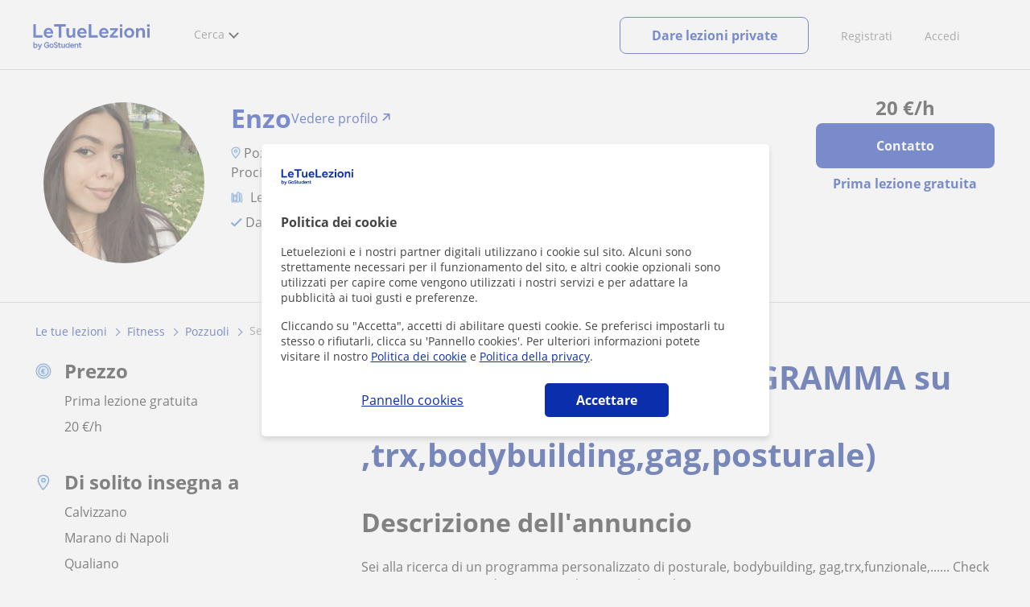

--- FILE ---
content_type: text/html; charset=utf-8
request_url: https://www.letuelezioni.it/insegnante-pozzuoli/sei-ricerca-programma-misura-funzionale-trx-bodybuilding-gag-posturale-5427327
body_size: 68460
content:


<!DOCTYPE html>
<html lang="it">
<head><meta http-equiv="Content-Type" content="text/html;utf-8" /><title>
	Sei Alle Ricerca Di Un Programma Su Misura (Funzionale ,Trx,Bodybuilding,Gag,Posturale)
</title><meta name="viewport" content="width=device-width" /><meta name="robots" content="index,follow"/>
<meta name="Description" content="Lezioni private e ripetizioni: sei alle ricerca di un programma su misura (funzionale ,trx,bodybuilding,gag,posturale) a Pozzuoli, Calvizzano, Marano di Napoli, Qualiano, Villaricca, Bacoli, ... (Campania). Enzo, insegnante privato di Fitness"/>
<meta name="facebook-domain-verification" content="gmwjah5zs07dhwv38eclpvnv6guo8v"/>
<link rel="canonical" href="https://www.letuelezioni.it/insegnante-pozzuoli/sei-ricerca-programma-misura-funzionale-trx-bodybuilding-gag-posturale-5427327"/>
<meta property="og:title" content="Sei Alle Ricerca Di Un Programma Su Misura (Funzionale ,Trx,Bodybuilding,Gag,Posturale)"/>
<meta property="og:description" content="Lezioni private e ripetizioni: sei alle ricerca di un programma su misura (funzionale ,trx,bodybuilding,gag,posturale) a Pozzuoli, Calvizzano, Marano di Napoli, Qualiano, Villaricca, Bacoli, ... (Campania). Enzo, insegnante privato di Fitness"/>
<meta property="og:type" content="website" /><meta property="og:url" content="https://www.letuelezioni.it/insegnante-pozzuoli/sei-ricerca-programma-misura-funzionale-trx-bodybuilding-gag-posturale-5427327"/>
<meta property="og:image" content="https://d131oejryywhj7.cloudfront.net/p/api/usuario/dup/S9j1fdeg3EhIzi2sEmlJSZpQkwU7QIkR0.jpg/500x500cut/?s=l&r=1"/>
<link id="lnkcss" type="text/css" rel="stylesheet" href="https://d1reana485161v.cloudfront.net/tcit.min.css?v=2309" /><link rel="stylesheet" type="text/css" href="https://d1reana485161v.cloudfront.net/css/teacher-detail.css?v=2309"/>
<link rel="stylesheet" type="text/css" href="https://d1reana485161v.cloudfront.net/css/block-contact.css?v=2309"/>
<link rel="stylesheet" type="text/css" href="https://d1reana485161v.cloudfront.net/css/block-other-teachers.css?v=2309"/>
<meta http-equiv="X-UA-Compatible" content="IE=edge" /><link rel="icon" type="image/png" href="https://d1reana485161v.cloudfront.net/i/favicon-italia.png">
</head>
<body id="body" class="desk footer2 country_it country_studentpass_active nob portalIT tc-reset" data-portalid="12" data-current-website-area="15">
    
    <div id="pp"></div>
    <div id="wrapper" class="flex">
        <header id="header" class="header2 v3">
    <div class="shell-lg">
        <section class="header-web">
            <div id="logo">
                <a href="/" id="lnkhome" title="Lezioni private e ripetizioni">
                    <img src="https://d1reana485161v.cloudfront.net/i/logo_letuelezioni_v4.svg" id="imglogo" width="159" height="60" alt="Letuelezioni.it" />
                </a>
            </div>
            <div class="barra-vertical"></div>
            <div id="navcustom" class="navigation-web">
                <nav class="men">
                    <ul>
                        <li id="menuSearchers" class="menu menu-searchers">
                            <span class="menu-title">Cerca</span>
                            <div id="navmainsearchers" class="submenu lang_it">
                                <div class="submenu-title">
                                    <span class="submenu-title-txt dblock bold">Migliaia di annunci</span>
                                </div>
                                <div class="submenu-items ovhid">
                                    <ul class="col_l fl_l">
                                        <li id="li1">
                                            <a href="/insegnanti-private">
                                                <svg id="header_particulares" style="color:#A3A5AB;;fill:currentcolor" width="23px" height="23px" viewBox="0 0 22 16" xmlns="http://www.w3.org/2000/svg" ><path d='M19.3218891,11.5127559 C19.9517018,11.5127559 20.5147472,11.6667556 20.9046069,11.8964761 C21.2947223,12.1261965 21.4883731,12.4078471 21.4883731,12.6639164 L21.4883731,14.0708903 L18.9302387,14.0708903 L18.9302387,13.0315203 C18.9302387,12.5078702 18.6514021,12.0535455 18.2106355,11.6884997 C18.5337279,11.5815697 18.9148899,11.5127559 19.3218891,11.5127559 Z M15.0930372,11.2569425 C16.0464538,11.2569425 16.9008707,11.4700351 17.4992184,11.8084762 C18.097566,12.1469174 18.4186119,12.58487 18.4186119,13.0315203 L18.4186119,15.3499575 L11.7674624,15.3499575 L11.7674624,13.0315203 C11.7674624,12.58487 12.0885083,12.1469174 12.6866001,11.8084762 C13.2849478,11.4700351 14.1396205,11.2569425 15.0930372,11.2569425 Z M0.511671144,11.2569425 L12.6546235,11.2569425 C12.5781352,11.2940354 12.5026703,11.3283144 12.4307867,11.3689888 C11.818881,11.7151043 11.3783702,12.2113824 11.2796262,12.7918231 L0.511671144,12.7918231 L0.511671144,11.2569425 Z M3.58143241,10.7453156 L7.16282055,10.7453156 L7.16282055,8.95462152 L3.58143241,8.95462152 L3.58143241,10.7453156 Z M19.4418656,8.1871812 C20.1512363,8.1871812 20.7209328,8.75687773 20.7209328,9.46624839 C20.7209328,10.1756191 20.1512363,10.7453156 19.4418656,10.7453156 C18.7322391,10.7453156 18.1627984,10.1756191 18.1627984,9.46624839 C18.1627984,8.75687773 18.7322391,8.1871812 19.4418656,8.1871812 Z M15.0930372,7.41974088 C15.9436168,7.41974088 16.6279178,8.10378602 16.6279178,8.95462152 C16.6279178,9.8052012 15.9436168,10.4895021 15.0930372,10.4895021 C14.2422017,10.4895021 13.5581565,9.8052012 13.5581565,8.95462152 C13.5581565,8.10378602 14.2422017,7.41974088 15.0930372,7.41974088 Z M1.5349249,2.55928555 L16.3721043,2.55928555 L16.3721043,7.36371774 C16.0213841,7.08206715 15.5760129,6.90811401 15.0930372,6.90811401 C13.9656673,6.90811401 13.0465296,7.82750751 13.0465296,8.95462152 C13.0465296,9.72308509 13.4727148,10.3956186 14.1017601,10.7453156 L7.67444743,10.7453156 L7.67444743,8.69880808 C7.67649394,8.57422693 7.58874993,8.46627366 7.4664711,8.44299464 C7.45061067,8.44145976 7.43449442,8.44145976 7.41863399,8.44299464 L3.32561897,8.44299464 C3.18415414,8.44299464 3.06980553,8.55759906 3.06980553,8.69880808 L3.06980553,10.7453156 L1.5349249,10.7453156 L1.5349249,2.55928555 Z M0.511671144,2.04765867 L17.3953581,2.04765867 L17.3953581,0.512778038 L0.511671144,0.512778038 L0.511671144,2.04765867 Z M0.207764779,0.00115116047 C0.0854859548,0.0244301834 -0.00225805465,0.132383455 4.4266294e-05,0.256964599 L4.4266294e-05,2.30347211 C4.4266294e-05,2.44468113 0.114392873,2.55928555 0.255857705,2.55928555 L1.02329802,2.55928555 L1.02329802,10.7453156 L0.255857705,10.7453156 C0.114392873,10.7453156 4.4266294e-05,10.85992 4.4266294e-05,11.001129 L4.4266294e-05,13.0476365 C4.4266294e-05,13.1888456 0.114392873,13.30345 0.255857705,13.30345 L11.2558356,13.30345 L11.2558356,15.6057709 C11.2558356,15.7469799 11.3701842,15.8615844 11.511649,15.8615844 L18.6744253,15.8615844 C18.8156343,15.8615844 18.9302387,15.7469799 18.9302387,15.6057709 L18.9302387,14.5825172 L21.7441866,14.5825172 C21.8853956,14.5825172 22,14.4679127 22,14.3267037 L22,12.6639164 C22,12.1640569 21.6546519,11.7432438 21.1686063,11.4567328 C20.8910487,11.2935238 20.5577238,11.1745705 20.1931897,11.0970591 C20.8066303,10.8123387 21.2325597,10.1848283 21.2325597,9.46624839 C21.2325597,8.4803434 20.4277706,7.67555432 19.4418656,7.67555432 C18.4559606,7.67555432 17.6511715,8.4803434 17.6511715,9.46624839 C17.6511715,10.1600144 18.0466591,10.768083 18.6263324,11.0650824 C18.2863563,11.121873 17.9737523,11.2144774 17.6990087,11.3449423 C17.2132189,11.0804312 16.6174294,10.8965013 15.9564075,10.8092689 C16.6529875,10.4823394 17.1395447,9.77271289 17.1395447,8.95462152 C17.1395447,8.59852921 17.0446379,8.27134382 16.8837312,7.97920488 C16.8852661,7.96334444 16.8852661,7.9472282 16.8837312,7.93136776 L16.8837312,2.55928555 L17.6511715,2.55928555 C17.7923806,2.55928555 17.906985,2.44468113 17.906985,2.30347211 L17.906985,0.256964599 C17.906985,0.115755581 17.7923806,0.00115116047 17.6511715,0.00115116047 L0.255857705,0.00115116047 C0.239741458,-0.000383720158 0.223881025,-0.000383720158 0.207764779,0.00115116047 Z'></path></svg>
                                                Insegnanti privati
                                            </a>
                                        </li>
                                        <li id="li2">
                                            <a href="/online/">
                                                <svg id="header_online" style="color:#A3A5AB;;fill:currentcolor" width="17px" height="21px" viewBox="0 0 17 21" xmlns="http://www.w3.org/2000/svg" ><g id='wireframes' stroke='none' stroke-width='1' fill='none' fill-rule='evenodd'><g id='Header-' transform='translate(-168.000000, -193.000000)' fill='#A3A5AB'><g id='Group-20' transform='translate(145.000000, 61.000000)'><g id='Group-11' transform='translate(23.000000, 132.000000)'><g id='webcam'><path d='M8.5,16.3495305 C4.1741784,16.3495305 0.654460094,12.8298122 0.654460094,8.50399061 C0.654460094,4.17816901 4.1741784,0.654460094 8.5,0.654460094 C12.8258216,0.654460094 16.3455399,4.1741784 16.3455399,8.5 C16.3455399,12.8258216 12.8258216,16.3495305 8.5,16.3495305 Z M10.4633803,17.0039906 C11.9758216,17.0039906 13.2248826,18.1492958 13.3884977,19.6178404 L3.61150235,19.6178404 C3.77511737,18.1492958 5.0241784,17.0039906 6.53661972,17.0039906 L10.4633803,17.0039906 Z M17,8.5 C17,3.81502347 13.1889671,-5.68434189e-14 8.5,-5.68434189e-14 C3.81103286,-5.68434189e-14 0,3.81502347 0,8.5 C0,12.1593897 2.32652582,15.2880282 5.57488263,16.4812207 C4.0584507,16.9042254 2.94107981,18.2929577 2.94107981,19.9410798 L2.94107981,20.2683099 L14.0589202,20.2683099 L14.0589202,19.9410798 C14.0589202,18.2929577 12.9415493,16.9002347 11.4251174,16.4812207 C14.6774648,15.2880282 17,12.1633803 17,8.5 Z' id='Fill-1'></path><path d='M8.5,13.07723 C5.97394366,13.07723 3.92276995,11.0220657 3.92276995,8.5 C3.92276995,5.97793427 5.97394366,3.92276995 8.5,3.92276995 C11.0260563,3.92276995 13.07723,5.97793427 13.07723,8.5 C13.07723,11.0220657 11.0260563,13.07723 8.5,13.07723 M8.5,3.26830986 C5.61478873,3.26830986 3.26830986,5.61478873 3.26830986,8.5 C3.26830986,11.3852113 5.61478873,13.7316901 8.5,13.7316901 C11.3852113,13.7316901 13.7316901,11.3852113 13.7316901,8.5 C13.7316901,5.61478873 11.3852113,3.26830986 8.5,3.26830986' id='Fill-3'></path><path d='M8.5,11.4450704 C6.8758216,11.4450704 5.55892019,10.1241784 5.55892019,8.50399061 C5.55892019,6.88380282 6.87981221,5.5629108 8.5,5.5629108 C10.1201878,5.5629108 11.4410798,6.88380282 11.4410798,8.50399061 C11.4410798,10.1241784 10.1241784,11.4450704 8.5,11.4450704 M8.5,4.90446009 C6.51666667,4.90446009 4.90446009,6.51666667 4.90446009,8.5 C4.90446009,10.4833333 6.51666667,12.0955399 8.5,12.0955399 C10.4833333,12.0955399 12.0955399,10.4833333 12.0955399,8.5 C12.0955399,6.51666667 10.4833333,4.90446009 8.5,4.90446009' id='Fill-5'></path><path d='M8.5,6.54061033 C7.4185446,6.54061033 6.53661972,7.42253521 6.53661972,8.50399061 C6.53661972,8.68356808 6.6842723,8.83122066 6.86384977,8.83122066 C7.04342723,8.83122066 7.19107981,8.68356808 7.19107981,8.50399061 C7.19107981,7.78169014 7.77769953,7.19507042 8.5,7.19507042 C8.67957746,7.19507042 8.82723005,7.04741784 8.82723005,6.86784038 C8.82723005,6.6842723 8.67957746,6.54061033 8.5,6.54061033' id='Fill-7'></path><polygon id='Fill-9' points='8.17276995 18.6361502 8.82723005 18.6361502 8.82723005 17.9816901 8.17276995 17.9816901'></polygon><polygon id='Fill-11' points='9.48169014 18.6361502 10.1361502 18.6361502 10.1361502 17.9816901 9.48169014 17.9816901'></polygon><polygon id='Fill-12' points='6.86384977 18.6361502 7.51830986 18.6361502 7.51830986 17.9816901 6.86384977 17.9816901'></polygon></g></g></g></g></g></svg>
                                                Lezioni private online
                                            </a>
                                        </li>
                                        <li id="li3">
                                            <a href="/per-aziende/">
                                                <svg id="header_paraempresas" style="color:#A3A5AB;;fill:currentcolor" width="18px" height="16px" viewBox="-32 33.1 16.2 15" xmlns="http://www.w3.org/2000/svg" ><path d='M-17.6,35.6h1.9v12.5H-32V35.6h1.9V35h1.2v0.6h1.9v-1.2v-0.1c0-0.8,0.4-1.2,1.1-1.2h3.9c0.4,0,0.7,0.1,0.9,0.4s0.4,0.5,0.4,0.9v0.1v1.2h1.9V35h1.2V35.6z M-16.3,38.1v-1.9h-1.2v0.6h-1.2v-0.6h-10v0.6h-1.2v-0.6h-1.2v1.9H-16.3z M-16.3,47.5v-8.8h-15v8.8H-16.3z M-26.3,35.6h5v-1.2c0-0.5-0.2-0.7-0.7-0.7h-3.8c-0.4,0-0.5,0.2-0.5,0.7V35.6z'></path></svg>
                                                Lezioni per aziende
                                            </a>
                                        </li>
                                    </ul>
                                    <ul class="col_r fl_r">
                                        <li id="li4">
                                            <a href="/scuole/">
                                                <svg id="header_academia" style="color:#A3A5AB;;fill:currentcolor" width="24px" height="24px" viewBox="0 0 22 22" xmlns="http://www.w3.org/2000/svg" ><g id='wireframes' stroke='none' stroke-width='1' fill='none' fill-rule='evenodd'><g id='Header-' transform='translate(-165.000000, -283.000000)' fill='#A3A5AB'><g id='Group-20' transform='translate(145.000000, 61.000000)'><g id='Group-13' transform='translate(20.000000, 222.000000)'><g id='Academia'><path d='M11.28325,21.430275 L13.18675,21.430275 L13.18675,14.129525 L11.28325,14.129525 L11.28325,21.430275 Z M8.81325,21.430275 L10.71675,21.430275 L10.71675,14.129525 L8.81325,14.129525 L8.81325,21.430275 Z M11,5.181775 L15.70125,8.262275 L15.70125,12.126275 C15.70125,12.275525 15.83625,12.411275 15.9845,12.411275 L18.62275,12.411275 L18.62275,21.430275 L13.7535,21.430275 L13.7535,13.844525 C13.7535,13.695525 13.6185,13.559775 13.47,13.559775 L8.53,13.559775 C8.3815,13.559775 8.2465,13.695525 8.2465,13.844525 L8.2465,21.430275 L3.386,21.430275 L3.386,12.411275 L6.02425,12.411275 C6.17275,12.411275 6.30775,12.275525 6.30775,12.126275 L6.30775,8.262275 L11,5.181775 Z M11.28325,0.569775 L14.1695,0.569775 L14.1695,2.038775 L11.28325,2.038775 L11.28325,0.569775 Z M10.938,2.5e-05 C10.80825,0.008025 10.7135,0.154275 10.71675,0.285025 L10.71675,4.692025 L5.865,7.870525 C5.78775,7.923275 5.7395,8.016775 5.741,8.110775 L5.741,11.841275 L3.10275,11.841275 C2.9545,11.841275 2.8195,11.977025 2.8195,12.126275 L2.8195,21.430275 L0.28725,21.430275 C0.13775,21.427775 0,21.564525 0,21.715025 C0,21.865525 0.13775,22.002025 0.28725,22.000025 L21.71275,22.000025 C21.86225,22.002525 22,21.865525 22,21.715025 C22,21.564525 21.86225,21.428025 21.71275,21.430275 L19.1895,21.430275 L19.1895,12.126275 C19.1895,11.977025 19.0545,11.841275 18.90625,11.841275 L16.26775,11.841275 L16.26775,8.110775 C16.26775,8.015275 16.2155,7.921275 16.135,7.870525 L11.28325,4.683025 L11.28325,2.608775 L14.45275,2.608775 C14.60125,2.608775 14.73625,2.473025 14.73625,2.323775 L14.73625,0.285025 C14.73625,0.135775 14.60125,2.5e-05 14.45275,2.5e-05 L10.938,2.5e-05 Z' id='Fill-1'></path><path d='M11.0019,8.0103 C12.08315,8.0103 12.94715,8.88905 12.94715,9.96655 C12.94715,11.0553 12.08315,11.9328 11.0019,11.9328 C9.92065,11.9328 9.05665,11.0553 9.05665,9.96655 C9.05665,8.88905 9.92065,8.0103 11.0019,8.0103 M11.0019,7.44055 C9.61365,7.44055 8.49015,8.5808 8.49015,9.96655 C8.49015,11.36105 9.61365,12.50255 11.0019,12.50255 C12.39015,12.50255 13.51365,11.36105 13.51365,9.96655 C13.51365,8.5808 12.39015,7.44055 11.0019,7.44055' id='Fill-3'></path><path d='M10.9975,8.587275 C10.84125,8.589775 10.7165,8.719025 10.7185,8.876275 L10.7185,9.966525 C10.71875,10.123775 10.8455,10.251275 11.002,10.251275 L12.096,10.251275 C12.2525,10.254775 12.382,10.130025 12.3855,9.972775 C12.389,9.815275 12.26475,9.685025 12.10825,9.681525 C12.10425,9.681525 12.10025,9.681525 12.096,9.681525 L11.28525,9.681525 L11.28525,8.876275 C11.2875,8.718775 11.1625,8.589525 11.006,8.587275 C11.003,8.587275 11.00025,8.587275 10.9975,8.587275' id='Fill-4'></path><path d='M4.95075,15.991025 L6.8335,15.991025 L6.8335,14.097525 L4.95075,14.097525 L4.95075,15.991025 Z M4.6675,13.527775 C4.51125,13.527775 4.38425,13.655525 4.38425,13.812775 L4.38425,16.276025 C4.38425,16.433275 4.51125,16.560775 4.6675,16.560775 L7.117,16.560775 C7.2735,16.560775 7.40025,16.433275 7.40025,16.276025 L7.40025,13.812775 C7.40025,13.655525 7.2735,13.527775 7.117,13.527775 L4.6675,13.527775 Z' id='Fill-5'></path><path d='M4.95075,19.837275 L6.8335,19.837275 L6.8335,17.943775 L4.95075,17.943775 L4.95075,19.837275 Z M4.6675,17.374025 C4.51125,17.374025 4.38425,17.501525 4.38425,17.659025 L4.38425,20.122275 C4.38425,20.279525 4.51125,20.407025 4.6675,20.407025 L7.117,20.407025 C7.2735,20.407025 7.40025,20.279525 7.40025,20.122275 L7.40025,17.659025 C7.40025,17.501525 7.2735,17.374025 7.117,17.374025 L4.6675,17.374025 Z' id='Fill-6'></path><path d='M15.18025,15.991025 L17.053,15.991025 L17.053,14.097525 L15.18025,14.097525 L15.18025,15.991025 Z M14.89675,13.527775 C14.7405,13.527775 14.6135,13.655525 14.6135,13.812775 L14.6135,16.276025 C14.6135,16.433275 14.7405,16.560775 14.89675,16.560775 L17.33625,16.560775 C17.49275,16.560775 17.6195,16.433275 17.6195,16.276025 L17.6195,13.812775 C17.6195,13.655525 17.49275,13.527775 17.33625,13.527775 L14.89675,13.527775 Z' id='Fill-7'></path><path d='M15.18025,19.837275 L17.053,19.837275 L17.053,17.943775 L15.18025,17.943775 L15.18025,19.837275 Z M14.89675,17.374025 C14.7405,17.374025 14.6135,17.501525 14.6135,17.659025 L14.6135,20.122275 C14.6135,20.279525 14.7405,20.407025 14.89675,20.407025 L17.33625,20.407025 C17.49275,20.407025 17.6195,20.279525 17.6195,20.122275 L17.6195,17.659025 C17.6195,17.501525 17.49275,17.374025 17.33625,17.374025 L14.89675,17.374025 Z' id='Fill-8'></path></g></g></g></g></g></svg>
                                                <span>
                                                    Accademie e scuole
                                                </span>
                                            </a>
                                        </li>
                                        <li id="li5">
                                            <a href="/allieve-lezioni-private">
                                                <svg id="header_students" style="color:#A3A5AB;;fill:currentcolor" width="16px" height="21px" viewBox="0 0 16 21" xmlns="http://www.w3.org/2000/svg" ><g id='wireframes' stroke='none' stroke-width='1' fill='none' fill-rule='evenodd'><g id='Header-' transform='translate(-168.000000, -329.000000)' fill='#A3A5AB'><g id='Group-20' transform='translate(145.000000, 61.000000)'><g id='Group-14' transform='translate(23.000000, 268.000000)'><g id='alumno'><path d='M14.8399,19.7196364 C14.6469,19.9417273 14.3519,20.0639091 14.0095667,20.0639091 L1.72123333,20.0639091 C1.3789,20.0639091 1.0839,19.9417273 0.8909,19.7196364 C0.6979,19.4978636 0.626233333,19.1984545 0.689566667,18.8774091 L1.74156667,13.5249545 C1.88056667,12.8179545 2.63423333,12.2207273 3.3879,12.2207273 L6.0119,12.2207273 L7.5789,14.3974091 L6.66323333,16.8362727 L8.07856667,18.4462727 L9.53323333,16.7557727 L8.34323333,14.3891364 L10.1799,12.2210455 L12.3429,12.2210455 C13.0965667,12.2210455 13.8502333,12.8182727 13.9892333,13.5252727 L15.0412333,18.8777273 C15.1042333,19.1984545 15.0329,19.4975455 14.8399,19.7196364 Z M7.9969,15.1702727 L8.74823333,16.6650909 L8.07323333,17.4497273 L7.42023333,16.7067727 L7.9969,15.1702727 Z M15.6962333,18.7596818 L14.6442333,13.4072273 C14.4469,12.4020909 13.4145667,11.5843636 12.3429,11.5843636 L9.86156667,11.5843636 L7.9699,13.8170455 L6.36223333,11.5840455 L3.3879,11.5840455 C2.31623333,11.5840455 1.2839,12.4017727 1.08623333,13.4069091 L0.0342333333,18.7593636 C-0.0661,19.2700455 0.0559,19.7552727 0.3779,20.1256364 C0.6999,20.496 1.1769,20.6999545 1.72123333,20.6999545 L14.0095667,20.6999545 C14.5539,20.6999545 15.0309,20.496 15.3529,20.1256364 C15.6749,19.7552727 15.7969,19.2703636 15.6962333,18.7596818 Z' id='Fill-1'></path><path d='M2.44656667,3.13027273 L7.86523333,0.702863636 L13.2842333,3.12995455 L11.3202333,3.81213636 C10.4659,2.91772727 9.23556667,2.35168182 7.86523333,2.35168182 C6.4949,2.35168182 5.26456667,2.91772727 4.41023333,3.81213636 L2.44656667,3.13027273 Z M7.86523333,10.5929091 C5.65956667,10.5929091 3.86523333,8.88013636 3.86523333,6.77472727 C3.86523333,4.68681818 5.65956667,2.98836364 7.86523333,2.98836364 C10.0709,2.98836364 11.8652333,4.68681818 11.8652333,6.77472727 C11.8652333,8.88013636 10.0709,10.5929091 7.86523333,10.5929091 Z M3.19856667,6.77472727 C3.19856667,9.23109091 5.2919,11.2292727 7.86523333,11.2292727 C10.4385667,11.2292727 12.5319,9.23109091 12.5319,6.77472727 C12.5319,5.87459091 12.2452333,5.03745455 11.7559,4.33809091 L12.2035667,4.18281818 L12.1935667,4.20922727 C12.2072333,4.21431818 13.5735667,4.75554545 13.9795667,7.66531818 L14.6402333,7.581 C14.3325667,5.37790909 13.4965667,4.36768182 12.9425667,3.92636364 L15.0195667,3.20504545 L7.86523333,0 L0.7109,3.20472727 L3.97456667,4.33809091 C3.48523333,5.03745455 3.19856667,5.87459091 3.19856667,6.77472727 Z' id='Fill-3'></path></g></g></g></g></g></svg>
                                                <span>
                                                    Alunni per le tue lezioni
                                                </span>
                                            </a>
                                        </li>
                                        
                                    </ul>
                                </div>
                                <div class="submenu-items tb-vs"></div>
                            </div>
                        </li>
                        
                        
                        
                    </ul>
                </nav>
                <nav id="MenuLanding" class="men landing-custom-search">
                    <ul>
                        
                    </ul>
                </nav>
                <nav class="actions">
                    <ul class="ulactions">
                        <li class="menu menu-user">
                            <span class="menu-title">
                                <span class="mainbadge"><span class="gunm js-gunm-total" data-getunreadmsgs="1" data-gunm-api="https://www.tusclases.com/api_common/"></span></span>
                                <span class="nav-photouser dinline">
                                    <img data-iurl="https://d1reana485161v.cloudfront.net/i/avatar_blue-min.png" alt="Accedi" /></span>
                                <span id="menutucuenta" class="menu-titletxt dinline">Accedi</span>
                            </span>
                            <div class="submenu actionsmenu">
                                <ul class="ulactionsmenu">
                                    <li class="liuserinfo ovhid nodis">
                                        <div class="dvphoto fl_l"><a href="#" class="lnkchgphoto">Cambiare</a></div>
                                        <div class="dvbasicinfo fl_l">
                                            <span class="spheadername dblock bold"></span>
                                            <span class="spheaderstars dblock"></span>
                                            <span class="dblock"><a href="#" class="lnkheaderprofile">vedere profilo</a></span>
                                        </div>
                                    </li>
                                    <li class="lilogin">
                                        <a id="btnlogin" href="/login" class="btn green-btn btnlogin">Accedi</a>
                                        <div class="new-register">
                                            <span>Sei nuovo?</span>
                                            <button data-href="/signup/new.aspx?InnerOrigin=28" class="fl_r">registrarsi</button>
                                        </div>
                                    </li>
                                    
                                    <li class="limensajes subact disabled" data-to="-1">
                                        <button data-href="/area-riservata/messaging" class="apnolnk">
                                            <div class="dvmessages">
                                                <i class="svg">
                                                    <svg id="mail" style="color:#A3A5AB;fill:currentcolor" width="22px" height="23px" viewBox="0 0 512 512" xmlns="http://www.w3.org/2000/svg" ><path d='m64 128l0 256 384 0 0-256z m192 140l-163-124 326 0z m-176 100l0-214 115 88-68 77 2 2 79-70 48 37 48-37 79 70 2-2-68-77 115-88 0 214z'/></svg>
                                                </i>
                                                <div class="badge"><span class="gunm js-gnum-mesaages" data-getunreadmsgs="1" data-gunm-api="https://www.tusclases.com/api_common/"></span></div>
                                            </div>
                                            I tuoi messaggi</button></li>
                                    <li class="limensajes subact disabled" data-to="-1">
                                        <button data-href="/area-riservata/notifications" class="apnolnk">
                                            <div class="dvmessages dvnotificacines">
                                                <i class="svg">
                                                    <svg id="notifications" style="color:#A3A5AB;fill:currentcolor" width="21px" height="21px" viewBox="0 0 512 512" xmlns="http://www.w3.org/2000/svg" ><path d='m382 226c0-98-53-131-102-138 0-1 0-1 0-2 0-12-11-22-24-22-13 0-24 10-24 22 0 1 0 1 0 2-49 7-102 41-102 138 0 114-28 126-66 158l384 0c-38-32-66-44-66-158z m-275 142c9-9 17-18 23-32 12-25 17-59 17-110 0-46 13-80 37-101 23-19 52-23 72-23 20 0 49 4 72 23 24 21 37 54 37 101 0 84 15 117 40 142z m149 80c27 0 49-20 52-43l-103 0c2 23 24 43 51 43z'/></svg>
                                                </i>
                                                <div class="badge num"><span class="gunm js-gnum-notif" data-getunreadnotif="1"></span></div>
                                            </div>
                                            Le tue notifiche</button></li>
                                    <li class="liarea subact disabled" data-to="-1">
                                        <button data-href="/area-riservata/" class="apnolnk">
                                            <i class="svg">
                                                <svg id="icon-android-person" style="color:#A3A5AB;fill:currentcolor" width="20px" height="20px" viewBox="0 0 512 512" xmlns="http://www.w3.org/2000/svg" ><path xmlns='http://www.w3.org/2000/svg' d='m256 256c53 0 96-43 96-96 0-53-43-96-96-96-53 0-96 43-96 96 0 53 43 96 96 96z m0 48c-64 0-192 32-192 96l0 48 384 0 0-48c0-64-128-96-192-96z'></path></svg>
                                            </i>
                                            La tua zona personale
                                        </button>
                                    </li>
                                    
                                    
                                    <li class="lilogout subact disabled center" data-to="-1">
                                        <button data-href="/logout.aspx" class="apnolnk">Disconnettersi</button></li>
                                </ul>
                            </div>
                        </li>
                        <li class="nav-item"><a id="Anunciate" href="/inserisci-annuncio/" class="item-title">Registrati</a></li>
                        <li class="nav-item connectar_direct"><a href="/login" class="item-title">Accedi</a></li>

                        <li class="lipublish" style=""><a id="DarClasesBtn" class="sign-btn lnkcreateacc" href="/dare-lezioni-private" style="min-width: 185px; justify-content: center; display: flex;"><span id="DarClasesBtnTemplate" style="background-color: #0b2a9359; height: 16px; width: 100%;"></span></a></li>
                    </ul>
                </nav>
            </div>
        </section>
    </div>
    <input type="hidden" class="screenType" />
    <input type="hidden" id="hidtcom" value="Comunità" />
    <input type="hidden" id="hidtmas" value="Più" />
    <svg id="header_howitworks" style="color:#A3A5AB;display:none;fill:currentcolor" width="22px" height="22px" viewBox="0 0 512 512" xmlns="http://www.w3.org/2000/svg" ><path d='m256 48c-115 0-208 93-208 208 0 115 93 208 208 208 115 0 208-93 208-208 0-115-93-208-208-208z m0 399c-105 0-191-86-191-191 0-105 86-191 191-191 105 0 191 86 191 191 0 105-86 191-191 191z m4-301c-44 0-68 20-68 62l19 0c-1-30 15-46 48-46 23 0 42 16 42 40 0 15-8 27-19 38-23 20-29 36-30 64l19 0c1-26 0-31 23-53 15-14 26-28 26-50 0-35-27-55-60-55z m0 186c-9 0-17 8-17 17 0 9 8 17 17 17 10 0 17-7 17-17 0-9-7-17-17-17z'></path></svg>
    
</header>

        
        
        <div class="shell shellcontent">
            <div id="div_contenido">
                <div id="cph">
                    
    <section id="sectionaddetail" class="tc an-detail announcement-section" itemscope="" itemtype="http://schema.org/ProfessionalService">

    <div id="sticky_wrapper" class="tc-stickybar tc-sticky-top tc-sticky-always-mobile">
        <div id="sticky_desktop" class="tc-wrapper desktop">
            <div class="user">
                <div>
                    <img data-iurl="https://d131oejryywhj7.cloudfront.net/p/api/usuario/dup/S9j1fdeg3EhIzi2sEmlJSZpQkwU7QIkR0.jpg/500x500cut/?s=l&r=1" class="photo" alt="user photo" width="56" height="56" />
                </div>
                <div>
                    <div class="username">Enzo</div>
                    
                </div>
            </div>
            <div class="cta">
                <div class="price">
                    <strong><b>20</b> €</strong>/h
                </div>
                <a id="link_contact_1" class="tc-button primary popup-toggler">Contatto</a>
                <div id="lit_class_free_1" class="free">1a lezione gratuita</div>
            </div>
        </div>
        
    </div>

    

<div class="profile tc-stickybar-toggler v1">
    <div class="img-mobile" id="img_perfil_5" style="background-image: url('https://d131oejryywhj7.cloudfront.net/p/api/usuario/dup/S9j1fdeg3EhIzi2sEmlJSZpQkwU7QIkR0.jpg/500x500cut/?s=l&r=1')">
        
    </div>
                
    <div class="tc-wrapper tc-grid">
        <div class="tc-col d-1 ds-0 arrow-left">
            <a id="arrow_left" href="#">
                <img data-onlysrc="true" width="17" height="15" data-iurl="https://d1reana485161v.cloudfront.net/img/icons/arrowleft.svg" alt="Anteriore" /></a>
        </div>
        <div class="tc-col d-2 ds-3 t-4 m-0 img">
            <img alt="teacher" data-iurl="https://d131oejryywhj7.cloudfront.net/p/api/usuario/dup/S9j1fdeg3EhIzi2sEmlJSZpQkwU7QIkR0.jpg/500x500cut/?s=l&r=1" />
            <div>
                
            </div>
        </div>
        <div class="tc-col d-8 ds-9 t-8 m-12">

            <div class="cta cta-1">
                <div class="price">
                    <strong><b>20</b> €</strong>/h
                </div>
                <a id="link_contact_3" class="tc-button primary popup-toggler contact">Contatto</a>
                <div id="lit_class_free_3" class="free">Prima lezione gratuita</div>
                <div id="academy_logo" class="academy-logo"></div>
            </div>

            <div class="info">
                <div class="line1">
                    
                    <div id="logo_academy_link_profile" class="non-academy">
                        
                        <div class="name_link_profile"><a id="lnkProfile" class="tc-text-h2 name-link" href="/insegnanti/enzo-marra.htm"><span class='user-name'>Enzo</span><span class='link-to-profile'>Vedere profilo</span></a></div>
                    </div>
                    
                    

                    
                </div>

                <div id="line_location" class="line2">
                    <img width="12" data-onlysrc="true" height="15" data-iurl="https://d1reana485161v.cloudfront.net/img/icons/location.svg" alt="Comune" />
                    <span>
                        Pozzuoli, Calvizzano, Marano di Napoli, Qualiano, Villaricca, Bacoli, Monte di Procida, Procida, Quarto</span>
                </div>

                <div class="line3">
                    <span class="subject">
                        Lezioni di Fitness</span>

                    
                </div>

                <div class="line4">
                    <span class="tip" id="tip_verified">
                        <img data-onlysrc="true" alt="verified" width="14" height="11" data-iurl="https://d1reana485161v.cloudfront.net/img/icons/verified.svg" alt="Dati verificati" />
                        <span>Dati verificati</span></span>
                    <span id="tip_time" class="tip">
                        <img data-onlysrc="true" alt="time" width="14" height="11" data-iurl="https://d1reana485161v.cloudfront.net/img/icons/time.svg" alt="Esperienza" />
                        <span>
                            2 anni dando lezioni</span></span>
                    
                    
                </div>
            </div>

            

        </div>
        <div class="tc-col d-1 ds-0 arrow-right">
            <a id="arrow_right" href="#">
                <img data-onlysrc="true" data-iurl="https://d1reana485161v.cloudfront.net/img/icons/arrowright.svg" alt="Successivo" /></a>
        </div>
    </div>
    
</div>
    

    <div id="pathDesktop" class="tc-wrapper tc-grid path">
        <div class="tc-col d-12 ds-12 links">
            <ul id="ariadna" itemscope itemtype="http://schema.org/BreadcrumbList"><li itemprop="itemListElement" itemscope itemtype="http://schema.org/ListItem"><a href="/" itemprop="item" title="Lezioni private e ripetizioni"><span itemprop="name">Le tue lezioni</span><meta itemprop="position" content="1"/></a></li><li itemprop="itemListElement" itemscope itemtype="http://schema.org/ListItem"><a href="/lezioni-private/fitness" itemprop="item" title="Lezioni private di Fitness"><span itemprop="name">Fitness</span><meta itemprop="position" content="2"/></a></li><li itemprop="itemListElement" itemscope itemtype="http://schema.org/ListItem"><a href="/lezioni-private-fitness/pozzuoli" itemprop="item" title="Lezioni di Fitness a Pozzuoli"><span itemprop="name">Pozzuoli</span><meta itemprop="position" content="3"/></a></li><li>sei alle ricerca di un programma su misura (funzionale ,trx,...</li></ul>
        </div>
    </div>

    <div class="tc-wrapper tc-grid grid-cards">
        <div class="tc-col tc-col-left d-3 ds-4 t-12">
            <div class="div-origin"></div>
            


<div class="tc-card tc-card--bordered tc-card--stretch infos">
    <div id="prix" class="item">
        <div class="icon">
            <img width="20" height="20" data-onlysrc="true" data-iurl="https://d1reana485161v.cloudfront.net/img/icons/coin.svg" alt="Prezzo" />
        </div>
        <div class="txt">
            <div class="tc-text-h3">Prezzo</div>
            <div id="lit_class_free_4">Prima lezione gratuita</div>
            <div>
                <b>20</b> €/h
            </div>
            
        </div>
    </div>
    
    <div id="item_places" class="item">
        <div class="icon">
            <img width="20" height="20" data-onlysrc="true" data-iurl="https://d1reana485161v.cloudfront.net/img/icons/location.svg" alt="Comune" />
        </div>
        <div class="txt">
            <div class="tc-text-h3">
                Di solito insegna a
            </div>
            
                    <div>Calvizzano</div>
                
                    <div>Marano di Napoli</div>
                
                    <div>Qualiano</div>
                
                    <div>Villaricca</div>
                
                    <div>Bacoli</div>
                
                    <div>Monte di Procida</div>
                
                    <div>Pozzuoli</div>
                
                    <div>Procida</div>
                
                    <div>Quarto</div>
                
        </div>
    </div>
    
    <div id="item_niveles" class="item">
        <div class="icon">
            <img width="20" height="20" data-onlysrc="true" data-iurl="https://d1reana485161v.cloudfront.net/img/icons/levels.svg" alt="Livello delle lezioni" />
        </div>
        <div class="txt">
            <div class="tc-text-h3">Livello delle lezioni</div>

            <div>Elementari</div><div>Medie</div><div>Superiori</div><div>Università</div><div>Adulti</div>
        </div>
    </div>
    
    
    
</div>


            
            
            <div id="disponibilidad" class="tc-card tc-card--bordered tc-card--stretch disponibilidad">

    <div id="titledisponibilidad" class="tc-text-h3">Disponibilità</div>
    <table>
        <tr>
            <td class="tit"></td>
            <td>Lu</td>
            <td>Ma</td>
            <td>Me</td>
            <td>Gi</td>
            <td>Ve</td>
            <td>Sa</td>
            <td>Do</td>
        </tr>
        <tr>
            <td class="tit">Mattina</td>
            
            <td><span></span></td>
            
            <td><span></span></td>
            
            <td><span></span></td>
            
            <td><span></span></td>
            
            <td><span></span></td>
            
            <td></td>
            
            <td></td>
            
        </tr>
        <tr>
            <td class="tit">Mezzogiorno</td>
            
            <td><span></span></td>
            
            <td><span></span></td>
            
            <td><span></span></td>
            
            <td><span></span></td>
            
            <td><span></span></td>
            
            <td></td>
            
            <td></td>
            
        </tr>
        <tr>
            <td class="tit">Pomeriggio</td>
            
            <td><span></span></td>
            
            <td><span></span></td>
            
            <td><span></span></td>
            
            <td><span></span></td>
            
            <td><span></span></td>
            
            <td></td>
            
            <td></td>
            
        </tr>
    </table>
</div>
            
            

<div class="tc-card tc-card--bordered tc-card--stretch card-share">
    <div class="tc-text-h3">Condividi questo insegnante</div>
    <div class="social">
        <a href="https://api.whatsapp.com/send?text=https%3a%2f%2fwww.letuelezioni.it%2finsegnante-pozzuoli%2fsei-ricerca-programma-misura-funzionale-trx-bodybuilding-gag-posturale-5427327">
            <img data-onlysrc="true" data-iurl="https://d1reana485161v.cloudfront.net/img/icons/whatsapp.svg" alt="Whatsapp" width="18" height="18" /></a>
        <a href="https://www.facebook.com/share.php?u=https%3a%2f%2fwww.letuelezioni.it%2finsegnante-pozzuoli%2fsei-ricerca-programma-misura-funzionale-trx-bodybuilding-gag-posturale-5427327">
            <img data-onlysrc="true" data-iurl="https://d1reana485161v.cloudfront.net/img/icons/facebook.svg" alt="Facebook" width="8" height="16" /></a>
        <a href="https://www.linkedin.com/shareArticle?mini=true&url=https%3a%2f%2fwww.letuelezioni.it%2finsegnante-pozzuoli%2fsei-ricerca-programma-misura-funzionale-trx-bodybuilding-gag-posturale-5427327&title=Enzo#">
            <img data-onlysrc="true" data-iurl="https://d1reana485161v.cloudfront.net/img/icons/linkedin.svg" alt="LinkedIn" width="15" height="14" /></a>
        <a href="https://twitter.com/share?url=https%3a%2f%2fwww.letuelezioni.it%2finsegnante-pozzuoli%2fsei-ricerca-programma-misura-funzionale-trx-bodybuilding-gag-posturale-5427327&text=Letuelezioni - Enzo">
            <img data-onlysrc="true" data-iurl="https://d1reana485161v.cloudfront.net/img/icons/twitter.svg" alt="Twitter" width="14" height="12" /></a>
    </div>
</div>

            
        </div>
        <div class="tc-col d-1 t-0"></div>
        <div class="tc-col d-8 ds-7 t-12">
            <div class="cards-wrapper">
                <div class="div-destiny"></div>
                
                
                
                
                
                <div id="card_ad_title" class="tc-card tc-card--bordered card-title">
                    <h1 class="tc-text-h1" itemprop="name">Sei alle ricerca di un PROGRAMMA su misura (funzionale ,trx,bodybuilding,gag,posturale)</h1>
                </div>
                <div id="card_ad_description" class="tc-card tc-card--bordered card-ad-description">
                    <div class="tc-text-h2 card-title">Descrizione dell'annuncio</div>
                    <div class="card-text">
                        Sei alla ricerca di un programma personalizzato di posturale, bodybuilding, gag,trx,funzionale,......
Check ogni tre settimane ,video esercizi o lezione online e h24
                    </div>
                </div>
                
                
                
                
                <div id="card_recs" class="tc-card tc-card--bordered card-recs">
                    <div class="tc-text-h2 card-title">Riconoscimenti</div>
                    <div class="card-text">
                        
                        <div id="profileBlock" class="profileBlock">
                            <div class="photoBlock">
                                <img data-iurl="https://d131oejryywhj7.cloudfront.net/p/api/usuario/dup/S9j1fdeg3EhIzi2sEmlJSZpQkwU7QIkR0.jpg/100x100cut/?s=l&r=1" class="photo" alt="user photo" width="56" height="56" />
                            </div>
                            <div class="text">
                                <strong>Vuoi saperne di più su Enzo?</strong>
                                <div>
                                    <p>
                                        <img data-onlysrc="true" alt="verified" width="14" height="11" data-iurl="https://d1reana485161v.cloudfront.net/img/icons/verified.svg" alt="Dati verificati" />
                                        Dati verificati
                                    </p>
                                    
                                </div>
                            </div>
                            <div class="btnBlock">
                                <a href="/insegnanti/enzo-marra.htm" class="btn">Vedere profilo</a>
                            </div>
                        </div>
                    </div>
                </div>
                
                
                <div id="card_places" class="tc-card tc-card--bordered card-zone">
                    <div class="tc-text-h2 card-title">Zona di Enzo</div>
                    <div class="card-text">
                        <div id="card_places_tags_title" class="card-places-tags-title">Luoghi in cui ti rechi per dare lezioni</div>
                        <div class="cities">
                            
                                    <span class="city"><a href="/lezioni-private/calvizzano">Calvizzano</a></span>
                                
                                    <span class="city"><a href="/lezioni-private/marano-di-napoli">Marano di Napoli</a></span>
                                
                                    <span class="city"><a href="/lezioni-private/qualiano">Qualiano</a></span>
                                
                                    <span class="city"><a href="/lezioni-private/villaricca">Villaricca</a></span>
                                
                                    <span class="city"><a href="/lezioni-private/bacoli">Bacoli</a></span>
                                
                                    <span class="city"><a href="/lezioni-private/monte-di-procida">Monte di Procida</a></span>
                                
                                    <span class="city"><a href="/lezioni-private/pozzuoli">Pozzuoli</a></span>
                                
                                    <span class="city"><a href="/lezioni-private/procida">Procida</a></span>
                                
                                    <span class="city"><a href="/lezioni-private/quarto">Quarto</a></span>
                                
                        </div>
                        
                        <div id="coordenates" itemprop="geo" itemscope itemtype="https://schema.org/GeoCoordinates">
                            <meta id="metaLatitude" itemprop="latitude"></meta>
                            <meta id="metaLongitude" itemprop="longitude"></meta>
                        </div>
                    </div>
                </div>

                

<div class="tc-card card-contact" id="contactar2">
    <div class="user-info">
        <h2 class="card-title">Contatta Enzo</h2>
        <div class="prices">
            
                <div class="hourly-rate">
                    <span class="title">Prezzo</span>
                    <span class="number">
                        <b>20</b> €/h
                    </span>
                </div>
            
            <div id="lit_class_free_5" class="free">1a lezione gratuita</div>
        </div>
    </div>
    <div class="contact-details">
        <div class="logged-user">
            <div class="logged-as">Sei connesso come</div>
            <div class="log-out" href="#">Non sei {0}?</div>
        </div>

        <div class="no-logged-user">
            <input type="text" id="input_contact_name" class="tc-input tc-input--full name" placeholder="Nome" />
            <input type="email" id="input_contact_email" class="tc-input tc-input--full email" placeholder="E-mail" />
        </div>
        
        
        <input type="tel" id="input_contact_tel" class="tc-input tc-input--full phone" placeholder="Il tuo telefono " maxlength="19" />

        

        <div id="distritoContenedor" class="select-wrapper" style="display: none;">
            <select name="ctl00$m$ctl00$contact$selDistrito" id="selDistrito" class="tc-input tc-input--full district visible" placeholder="Tu distrito">
	<option value="">Municipi</option>
	<option value="Otro">Otro</option>
</select>
            <img src="https://d1reana485161v.cloudfront.net/img/icons/chevron.svg" class="select-chevron" />
        </div>
        <textarea id="input_contact_text" class="tc-input tc-input--full"  placeholder="Ciao! Vorrei sapere di più sulle disponibilità ed il prezzo delle lezioni. Grazie mille!"></textarea>

        

        <label class="tc-label terms" for="terms_checkbox">
            <span>Cliccando su uno dei due pulsanti, accetti la nostra <a id="lnkConditions" href="/info/condizioniuso-alunni.aspx" target="_blank">Condizioni Generali</a> e la <a href="/info/policy.aspx" target="_blank">politica sulla privacy</a></span>
        </label>

        <button id="btnContactar" class="tc-button primary">Contattare ora</button>

        
    </div>

    

    <input name="ctl00$m$ctl00$contact$contact_user_id" type="hidden" id="contact_user_id" value="6157229" />
    <input name="ctl00$m$ctl00$contact$contact_ad_id" type="hidden" id="contact_ad_id" value="5427327" />
    <input name="ctl00$m$ctl00$contact$IdAnuncio" type="hidden" id="IdAnuncio" value="5427327" />
    <input name="ctl00$m$ctl00$contact$recaptchav3Key" type="hidden" id="recaptchav3Key" />
    <input name="ctl00$m$ctl00$contact$top_email_domains" type="hidden" id="top_email_domains" value="gmail.com,hotmail.it,libero.it,yahoo.it,hotmail.com" />    
    <input name="ctl00$m$ctl00$contact$prefix_phone_ad_and_profile_active" type="hidden" id="prefix_phone_ad_and_profile_active" value="False" />
    <input name="ctl00$m$ctl00$contact$is_distrito_select_active" type="hidden" id="is_distrito_select_active" value="True" />
</div>
            </div>

            <div id="report_error" class="error" data-u="6157229">
                <img alt="dislike" data-iurl="https://d1reana485161v.cloudfront.net/img/icons/dislike.svg" />
                <span>C'è un errore in questo profilo? <a href="javascript:;">Raccontateci</a></span>
                <span class="gracias">Grazie mille per il tuo aiuto</span>
            </div>

            
        </div>
    </div>

    

    <div id="w_other_teachers" class="w-other-teachers">
        <div id="other_teachers" class="tc-wrapper tc-grid other-teachers">
    <div class="tc-col d-1 ds-0"></div>
    <div class="tc-col d-10 ds-12">
        <h2 class="intro">
            Altri insegnanti di Fitness a Pozzuoli che possono interessarti
        </h2>

        <div class="slider">
            
            <div class="wrapper">
                
                        <a href="/insegnante-napoli/insegnante-pugilato-fitness-napoli-3173644" id="item1" class="item">
                            <div class="picture">
                                <div class="photo">
                                    
                                    <img id="photo" data-onlysrc="true" alt="user" class="photo" data-iurl="https://d131oejryywhj7.cloudfront.net/p/api/usuario/dup/1Skbm0pw3UgNPlyT69uzRYTbbMT-IiuX0.jpg/190x190cut/?s=l&amp;r=1" />
                                </div>
                            </div>
                            <div class="tc-card tc-card--bordered tc-card--stretch">
                                <div class="username tc-text-h3">Giuseppe</div>
                                <div class="free">Prima lezione gratuita</div>
                                <div class="price"><b>20</b> €/h</div>
                                <div class="title">Insegnante di pugilato, fitness. Serio e qualificato</div>
                                <div class="description">
                                    <img alt="quotes" data-iurl="https://d1reana485161v.cloudfront.net/img/icons/quotationsmarks.svg" />
                                    <div class="txt">
                                        <div class="op">Offro lezioni di pugilato e fitness. Con me riuscirai ad avere una conoscenza dell'a...</div>
                                    </div>
                                </div>
                                <div class="where">
                                    <img alt="location" data-iurl="https://d1reana485161v.cloudfront.net/img/icons/location.svg" />
                                    <span>Napoli, Arzano, Casavatore, Casoria, Melito di</span>
                                </div>
                                <div class="how">
                                    <img alt="car" data-iurl="https://d1reana485161v.cloudfront.net/img/icons/car.svg" />
                                    <span>Visita a domicilio</span>
                                </div>
                                <div class="rating">
                                    <div class="tc-stars tc-stars--5"><span>&#9733;</span><span>&#9733;</span><span>&#9733;</span><span>&#9733;</span><span>&#9733;</span></div>
                                    <span>(5)</span>
                                </div>
                            </div>
                        </a>
                    
                        <a href="/insegnante-napoli/fitness-esercizio-fisico-sono-vita-napoli-5893072" id="item2" class="item">
                            <div class="picture">
                                <div class="photo">
                                    
                                    <img id="photo" data-onlysrc="true" alt="user" class="photo" data-iurl="https://d131oejryywhj7.cloudfront.net/p/api/usuario/dup/HV2U23wT3UgfJVO9uTtTRIz6sIxH3JUI0.jpg/190x190cut/?s=l&amp;r=1" />
                                </div>
                            </div>
                            <div class="tc-card tc-card--bordered tc-card--stretch">
                                <div class="username tc-text-h3">Giulio</div>
                                
                                <div class="price"><b>20</b> €/h</div>
                                <div class="title">Il fitness e l’esercizio fisico sono la vita </div>
                                <div class="description">
                                    <img alt="quotes" data-iurl="https://d1reana485161v.cloudfront.net/img/icons/quotationsmarks.svg" />
                                    <div class="txt">
                                        <div class="op">Lezioni di fitness private nella mia home gym o a corpo libero 
Anche lezioni a picc...</div>
                                    </div>
                                </div>
                                <div class="where">
                                    <img alt="location" data-iurl="https://d1reana485161v.cloudfront.net/img/icons/location.svg" />
                                    <span>Napoli</span>
                                </div>
                                
                                
                            </div>
                        </a>
                    
                        <a href="/insegnante-salerno/offro-lezioni-private-servizi-privati-quanto-riguarda-mondo-fitness-palestra-5481724" id="item3" class="item">
                            <div class="picture">
                                <div class="photo">
                                    
                                    <img id="photo" data-onlysrc="true" alt="user" class="photo" data-iurl="https://d131oejryywhj7.cloudfront.net/p/api/usuario/dup/Gwyk7dbt3EgF5IRb80s0RYeZmf7F_sNk0.jpg/190x190cut/?s=l&amp;r=1" />
                                </div>
                            </div>
                            <div class="tc-card tc-card--bordered tc-card--stretch">
                                <div class="username tc-text-h3">Stefano</div>
                                <div class="free">Prima lezione gratuita</div>
                                <div class="price"><b>7</b> €/h</div>
                                <div class="title">Offro lezioni private o servizi privati per quanto riguarda il mondo del fitness, della palestra</div>
                                <div class="description">
                                    <img alt="quotes" data-iurl="https://d1reana485161v.cloudfront.net/img/icons/quotationsmarks.svg" />
                                    <div class="txt">
                                        <div class="op">L’insegnamento è una delle mie passioni, offro uno studio per chi vuole entrare nel...</div>
                                    </div>
                                </div>
                                <div class="where">
                                    <img alt="location" data-iurl="https://d1reana485161v.cloudfront.net/img/icons/location.svg" />
                                    <span>Salerno</span>
                                </div>
                                <div class="how">
                                    <img alt="car" data-iurl="https://d1reana485161v.cloudfront.net/img/icons/car.svg" />
                                    <span>Visita a domicilio</span>
                                </div>
                                
                            </div>
                        </a>
                    
            </div>
            
        </div>

        <div class="all">
            <a href="/lezioni-private-fitness/pozzuoli" title="Lezioni private di Fitness a Pozzuoli">Vedere tutti gli insegnanti di Fitness a Pozzuoli</a>
        </div>
    </div>
    <div class="tc-col d-1 ds-0"></div>
</div>
    </div>
</section>

<input name="ctl00$m$ctl00$lastpage" type="hidden" id="lastpage" />
<input name="ctl00$m$ctl00$urlbase" type="hidden" id="urlbase" value="/annuncio.aspx?idad=" />

<input name="ctl00$m$ctl00$iduser" type="hidden" id="iduser" value="6157229" />
<input name="ctl00$m$ctl00$idad" type="hidden" id="idad" value="5427327" />
<input name="ctl00$m$ctl00$idclient" type="hidden" id="idclient" value="0" />

<input name="ctl00$m$ctl00$hit_id" type="hidden" id="hit_id" class="forhit hit_id" value="5427327" />
<input name="ctl00$m$ctl00$hit_tab" type="hidden" id="hit_tab" class="forhit hit_tab" />
<input name="ctl00$m$ctl00$hit_type" type="hidden" id="hit_type" class="forhit hit_type" value="0" />
<input name="ctl00$m$ctl00$hit_pplusstatus" type="hidden" id="hit_pplusstatus" class="hit_pplusstatus forhit" value="0" />

<input type="hidden" id="is_profile" value="False" />
<input name="ctl00$m$ctl00$scriptEventSelectItem" type="hidden" id="scriptEventSelectItem" value="window.dataLayer = window.dataLayer || [];window.dataLayer.push({&#39;event&#39;: &#39;select_item&#39;,&#39;item_list_name&#39;:&#39;Sport e salute-Fitness-1806322  &#39;,&#39;category&#39;:&#39;Sport e salute&#39;,&#39;subject&#39;:&#39;Fitness&#39;,&#39;location&#39;:&#39;1806322&#39;,&#39;uu&#39;:&#39;[uu]&#39;,&#39;fk_usuario&#39;:&#39;[fk_usuario]&#39;,items: [{&#39;item_id&#39;:	5427327,&#39;item_name&#39;:	&#39;Enzo&#39;,&#39;num_reviews&#39;:	0,&#39;score_review&#39;:	0,&#39;has_photo&#39;:	&#39;False&#39;,&#39;location_id&#39;:	1806322,&#39;price&#39;:	&#39;20&#39;,&#39;free_class&#39;: &#39;False&#39;,&#39;destacado&#39;:	&#39;False&#39;,&#39;programa_confianza&#39;:	&#39;False&#39;,&#39;subires&#39;:	&#39;False&#39;,&#39;ad_url&#39;:	&#39;https://www.letuelezioni.it/insegnante-pozzuoli/sei-ricerca-programma-misura-funzionale-trx-bodybuilding-gag-posturale-5427327&#39;,&#39;item_category&#39;:	&#39;Sport e salute&#39;,&#39;item_category2&#39;:	&#39;Fitness&#39;,&#39;item_category3&#39;:	&#39;&#39;,&#39;index&#39;:0}]});" />
<input name="ctl00$m$ctl00$scriptEventViewItem" type="hidden" id="scriptEventViewItem" value="window.dataLayer = window.dataLayer || [];window.dataLayer.push({&#39;event&#39;: &#39;view_item&#39;,&#39;uu&#39;:&#39;[uu]&#39;,&#39;fk_usuario&#39;:&#39;[fk_usuario]&#39;,items: [{&#39;item_id&#39;:	5427327,&#39;item_name&#39;:	&#39;Enzo&#39;,&#39;num_reviews&#39;:	0,&#39;score_review&#39;:	0,&#39;has_photo&#39;:	&#39;False&#39;,&#39;location_id&#39;:	1806322,&#39;price&#39;:	&#39;20&#39;,&#39;free_class&#39;: &#39;False&#39;,&#39;destacado&#39;:	&#39;False&#39;,&#39;programa_confianza&#39;:	&#39;False&#39;,&#39;subires&#39;:	&#39;False&#39;,&#39;ad_url&#39;:	&#39;https://www.letuelezioni.it/insegnante-pozzuoli/sei-ricerca-programma-misura-funzionale-trx-bodybuilding-gag-posturale-5427327&#39;,&#39;item_category&#39;:	&#39;Sport e salute&#39;,&#39;item_category2&#39;:	&#39;Fitness&#39;,&#39;item_category3&#39;:	&#39;&#39;,&#39;index&#39;:0}]});" />
<input name="ctl00$m$ctl00$scriptEventViewTutorProfile" type="hidden" id="scriptEventViewTutorProfile" />  
<input name="ctl00$m$ctl00$isTopTutorsActive" type="hidden" id="isTopTutorsActive" value="False" /> 
<input name="ctl00$m$ctl00$hid_raw_url" type="hidden" id="hid_raw_url" />
<input name="ctl00$m$ctl00$setHitTestABStudentPassAdProfileHeaderV2" type="hidden" id="setHitTestABStudentPassAdProfileHeaderV2" value="false" />
<input name="ctl00$m$ctl00$showCardProducts" type="hidden" id="showCardProducts" value="true" />
<input name="ctl00$m$ctl00$tipoClase" type="hidden" id="tipoClase" value="1" />



    <input name="ctl00$m$lastsearch_subcategory_id" type="hidden" id="lastsearch_subcategory_id" value="198" />

                </div>
            </div>
        </div>
        <script>
            (function (i, s, o, g, a, m) {
                a = s.createElement(o), m = s.getElementsByTagName(o)[0];
                a.async = 1; a.src = g; m.parentNode.insertBefore(a, m)
            })(window, document, 'script', 'https://d1reana485161v.cloudfront.net/com_5jq.min.js?v=1046');
        </script>

        

<section class="tc">
<footer class="v3" id="footerv3">
    <div class="shell tc-wrapper">
        <div class="link-tree">
            <div class="logo">
                <a href="/" title="Lezioni private e ripetizioni">
                    <img data-iurl="https://d1reana485161v.cloudfront.net/i/logo_letuelezioni_v4.svg" srcset="https://d1reana485161v.cloudfront.net/i/logo_letuelezioni_v4.svg 1x, https://d1reana485161v.cloudfront.net/i/logo_letuelezioni_v4.svg 2x" width="159" height="60" alt="Letuelezioni.it" /></a>
            </div>
            <div class="lists">
                
                <div class="list">
                    <div class="tit">Termini e condizioni</div>
                    <a href="https://www.letuelezioni.it/blog/politica-sui-cookie">Politica sui cookies</a>
                    <span class='launchcookiepanel'>Impostazioni dei cookie</span>
                    <a href="/info/policy.aspx">Privacy</a>
                    <a href="/info/condizioniuso-inseganti.aspx">Condizioni uso insegnanti</a>
                    <a href="/info/condizioniuso-alunni.aspx">Condizioni uso studenti</a>
                    <a href=https://www.letuelezioni.it/sicurezza/>Sicurezza</a>     
                </div>
                <div class="list">
                    <div class="tit">Per saperne di più</div>
                    <a href="/aiuto/">Aiuto</a>
                    <a href="/come-funziona/">Come funziona</a>
                    <a href="/login">Accesso insegnanti</a>
                    <a href="/inserisci-annuncio/studente-cerca-lezioni">Accesso agli studenti</a>
                    <a href="/mision-vision/mision-vision.aspx" id="lnkmision">Mission e vision</a>
                    <a href="/international.aspx" id="lnkinternational">Letuelezioni nel mondo</a>
                    <a href="/press-room.aspx" id="lnkPressRoom">Ufficio stampa</a>
                    
                    <a href="/report-futuro-istruzione/2025/" id="lnkEducationReport">Report sul futuro dell'istruzione</a>                    
                </div>
                <div class="list">
                    <div class="tit">Registrati gratis</div>
                    <a href="/dare-lezioni-private">Dare lezioni private</a>
                    <a href="/allieve-lezioni-private">Studenti che cercano un insegnante</a>
                    <a href="/aziende/registro/" id="AltaCentros">Iscrizione scuole e centri</a>
                </div>
                <div class="list">
                    <div class="tit">Comunità</div>
                    <a href="/blog/">Novità e Blog</a>
                    <a href="/questions/">Domande e risposte</a>
                    
                </div>
                <div class="list">
                    <div id="corporateBlock">
                        <div class="tit">I nostri progetti</div>
                        <a href="https://www.classgap.com/it" target="_blank">Classgap</a>
                    </div>
                </div>
            </div>
        </div>
        <div id="block_opinions" class="opiniones">
            <span class="rating">Fantastiche <span class="score">9,5/10</span></span>
            <span class="stars_score"><span class="stars">★★★★★</span><span class="score">9,5/10</span></span>
            <span class="number">751237
                <a href="/recensioni/">
                    recensioni di alunni
                </a></span>
        </div>
        <div class="copyright">
            <div class="copy">&copy; 2007 - 2026 Letuelezioni.it</div>
            <div class="mapa">Mappa del sito: <a href="/mapaweb.aspx" id="link_webmap">Insegnanti privati</a></div>
        </div>
    </div>
</footer>
</section>
        
        <script>var resx = JSON.parse('{"convierte_en_profesor":"Dare lezioni private","miv_encontrar":"Trova nuovi studenti","publica_un_anuncio":"Pubblica un annuncio","General_1":"/allieve-lezioni-private","PTA_1":"/inserisci-annuncio/studente-cerca-lezioni","PTA_Simple_30":"/inserisci-annuncio/insegnanti-privati?simple=27","error_email":"Per favore, introduci una e-mail","error_name":"Introduci il tuo nome","error_phone":"È necessario scrivere un numero di telefono","error_message":"Devi scrivere un messaggio","error_terms":"Devi accettare le condizioni d\u0027 uso","error_generic":"Siamo spiacenti, ma si è verificato un errore inaspettato. Si prega di riprovare più tardi","error_accept_conditions":"Per favore, accetta le nostre condizioni d\u0027 uso","error_postal_code":"Il codice postale non può essere più lungo di 5 caratteri.","error_district":"Per favore, indica il municipio a cui appartieni per inviare il tuo messaggio."}')</script>
        <input name="ctl00$afterjs" type="hidden" id="afterjs" value="https://d1reana485161v.cloudfront.net/js/teacher-detail.js?v=2098;https://d1reana485161v.cloudfront.net/js/block-contact.js?v=2098;https://d1reana485161v.cloudfront.net/js/block-other-teachers.js?v=2098;https://d1reana485161v.cloudfront.net/tc_userdata.min.js?v=2098" />
        
        
        
        
        
        
        
        
        
        <input type="hidden" id="hid-cdn-global" value="https://d1reana485161v.cloudfront.net/" />
        <input type="hidden" id="cookiesPanelVersion" value="2" />
        <input name="ctl00$hidden_optimizely_cdn" type="hidden" id="hidden_optimizely_cdn" value="https://optimizely.letuelezioni.it/edge-client/v1/21322142014/22321590341" />
        <input name="ctl00$hidden_optimizely_is_active" type="hidden" id="hidden_optimizely_is_active" value="False" />
        <input name="ctl00$hidden_hotjar_is_active" type="hidden" id="hidden_hotjar_is_active" value="False" />
        <input name="ctl00$UserEventTrackingHitType" type="hidden" id="UserEventTrackingHitType" value="7" />
        
        
    </div>
    
    
    
    <input name="ctl00$hidden_load_hotjarV2" type="hidden" id="hidden_load_hotjarV2" value="False" />
    <input name="ctl00$hidden_raw_url" type="hidden" id="hidden_raw_url" />
    

<script>

    var queryStringParams = new URLSearchParams(window.location.search);
    var dontLoadAnalytics = queryStringParams.has('no_analytics');    
    function loadGoogleTagManager() {
        if (dontLoadAnalytics) {
            return;
        }                

       
        (function (w, d, s, l, i) {
            w[l] = w[l] || []; w[l].push({
                'gtm.start':
                    new Date().getTime(), event: 'gtm.js'
            }); var f = d.getElementsByTagName(s)[0],
                j = d.createElement(s), dl = l != 'dataLayer' ? '&l=' + l : ''; j.async = true; j.src =
                    'https://www.googletagmanager.com/gtm.js?id=' + i + dl; f.parentNode.insertBefore(j, f);
        })(window, document, 'script', 'dataLayer', 'GTM-TNGTP49');
        $("body").prepend('<noscript id="gtag_noscript"></noscript>');
        $('#gtag_noscript').prepend('<iframe src="https://www.googletagmanager.com/ns.html?id=GTM-TNGTP49" height="0" width="0" style="display:none;visibility:hidden"></iframe>');

        if ($('.analytics-event').length > 0) {
            $(".analytics-event").each(function (index) {
                sendEventToGoogleAnalytics4({ category: $(this).data('event') });
            });
        }

        if (queryStringParams.has('ga_event') && queryStringParams.get('ga_event') != '')
            sendEventToGoogleAnalytics4({ category: queryStringParams.get('ga_event'), externalSource: queryStringParams.get('source') });
                             
    }   
</script>
<input name="ctl00$Analysis1$Api_v2_Url" type="hidden" id="Api_v2_Url" value="https://api.tusclasesparticulares.com" />

</body>
</html>


--- FILE ---
content_type: text/html; charset=UTF-8
request_url: https://www.googletagmanager.com/ns.html?id=GTM-TNGTP49
body_size: 100
content:
<!DOCTYPE html>


<html lang=en>
<head>
  <meta charset=utf-8>
  <title>ns</title>
</head>
<body>
  

  

  
  

  

  

  

  

  

  

  

  

  

  

  

  

  

  







































<img height="1" width="1" style="border-style:none;" alt="" src="//www.googleadservices.com/pagead/conversion/802309565/?url=https%3A%2F%2Fwww.letuelezioni.it%2Finsegnante-pozzuoli%2Fsei-ricerca-programma-misura-funzionale-trx-bodybuilding-gag-posturale-5427327&amp;guid=ON&amp;script=0&amp;data="/>

<img height="1" width="1" style="border-style:none;" alt="" src="//www.googleadservices.com/pagead/conversion/771236509/?url=https%3A%2F%2Fwww.letuelezioni.it%2Finsegnante-pozzuoli%2Fsei-ricerca-programma-misura-funzionale-trx-bodybuilding-gag-posturale-5427327&amp;guid=ON&amp;script=0&amp;data="/>















































</body></html>
